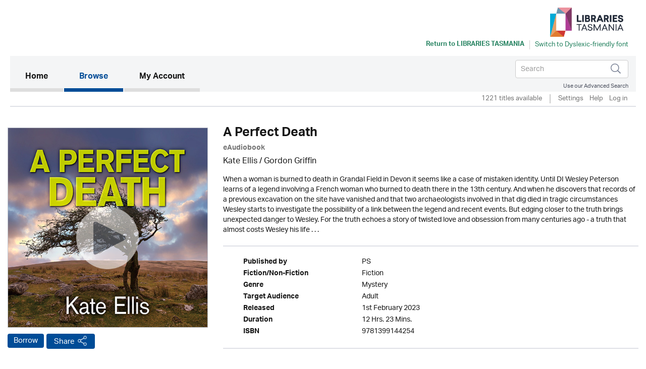

--- FILE ---
content_type: text/html; charset=UTF-8
request_url: https://tasmania.ulverscroftulibrary.com/book/view/9781399144254
body_size: 87019
content:




<!DOCTYPE html>
<html lang="en" xml:lang="en" xmlns="http://www.w3.org/1999/xhtml">
	<head>
		 <link rel="icon" href="https://marketing.ulverscroftulibrary.com/favicon.ico" type="image/ico" sizes="16x16">
		<title>uLIBRARY - Libraries Tasmania</title>
        <noscript><div class="alert alert-danger">
                JavaScript is either disabled or not supported by your browser !</div>
        </noscript>
        <script>var base_url = "https://tasmania.ulverscroftulibrary.com/"</script>
        <script type="text/javascript" src="https://tasmania.ulverscroftulibrary.com/assets/js/jquery-3.1.1.min.js">                  </script>
		<script type="text/javascript" src="https://tasmania.ulverscroftulibrary.com/assets/js/cycle2/jquery.cycle2.min.js">          </script>
		<script type="text/javascript" src="https://tasmania.ulverscroftulibrary.com/assets/js/cycle2/jquery.cycle2.carousel.min.js"> </script>
		<script type="text/javascript" src="https://tasmania.ulverscroftulibrary.com/assets/js/cycle2/jquery.cycle2.ie-fade.min.js">  </script>
		<!--<script type="text/javascript" src="https://tasmania.ulverscroftulibrary.com/assets/js/epub-viewer/epub.min.js">              </script>-->
		<!--<script type="text/javascript" src="https://tasmania.ulverscroftulibrary.com/assets/js/epub-viewer/libs/zip.min.js">          </script>-->
		<script type="text/javascript" src="https://tasmania.ulverscroftulibrary.com/assets/js/facebox.js">							</script>
        <script type="text/javascript" src="https://tasmania.ulverscroftulibrary.com/assets/js/ulv.js"></script>
        <script src="https://netdna.bootstrapcdn.com/bootstrap/3.1.1/js/bootstrap.min.js"></script>
        <script type="text/javascript" src="https://tasmania.ulverscroftulibrary.com/assets/bootstrap/js/bootstrap.js"></script>
		<script type="text/javascript" src="//platform-api.sharethis.com/js/sharethis.js#property=58c28c3aa2063c00124f1991&product=inline-share-buttons"></script>
        <script src="https://gitcdn.github.io/bootstrap-toggle/2.2.2/js/bootstrap-toggle.min.js"></script>

		<link rel="stylesheet" href="https://tasmania.ulverscroftulibrary.com/assets/bootstrap/css/bootstrap.min.css" />
        <link href="https://gitcdn.github.io/bootstrap-toggle/2.2.2/css/bootstrap-toggle.min.css" rel="stylesheet">

					<link rel="stylesheet" href="https://tasmania.ulverscroftulibrary.com/assets/css/styles.css" />
		
		<link rel="stylesheet" href="https://tasmania.ulverscroftulibrary.com/assets/css/override.css" />
		<link rel="stylesheet" href="https://tasmania.ulverscroftulibrary.com/assets/css/facebox.css"/>
		<link rel="stylesheet" media="screen" href="https://fontlibrary.org/face/opendyslexic" type="text/css"/>
    <link rel="stylesheet" href="https://tasmania.ulverscroftulibrary.com/assets/css/book-clubs.css" />
		<meta name="viewport" content="width=device-width, initial-scale=1">

		<script src="https://use.typekit.net/ojt3bff.js"></script>
		<script>try{Typekit.load({ async: true });}catch(e){}</script>
	</head>
	<body>
    <script src="https://cc.cdn.civiccomputing.com/8/cookieControl-8.x.min.js" type="text/javascript"></script>
    <script>
    var config = {
      apiKey: '2ad112d10dae5d928e3f5d2aaeaa35a72a88facf',
        product: 'PRO',
        initialState: "notify",
        optionalCookies: [ {
          name: 'analytics',
            label: 'Analytics',
            description: '',
            cookies: [],
            onAccept : function(){},
            onRevoke: function(){}
                           },{
                             name: 'marketing',
                             label: 'Marketing',
                             description: '',
                             cookies: [],
                             onAccept : function(){},
                             onRevoke: function(){}
                           },{
                             name: 'preferences',
                             label: 'Preferences',
                             description: '',
                             cookies: [],
                             onAccept : function(){},
                             onRevoke: function(){}
                           }
          ],

        position: 'RIGHT',
        theme: 'DARK',
        branding: {
          fontColor: "#FFF",
          fontSizeTitle: "1.2em",
          fontSizeIntro: "1em",
          fontSizeHeaders: "1em",
          fontSize: "0.8em",
          backgroundColor: "#313147",
          toggleText: "#fff",
          toggleColor: "#2f2f5f",
          toggleBackground: "#111125",
          buttonIcon: null,
          buttonIconWidth: "64px",
          buttonIconHeight: "64px",
          removeIcon: false,
          removeAbout: false
      },
        excludedCountries: ["all"]
};
CookieControl.load( config );
</script>


    <div class="content">
            <div class="container header-container">
                <div class="row">
                    <div class="header Libraries Tasmania" style="background:#ffffff">
						<div class="pull-left">

						</div>

						<div class="pull-right">
						<a style="color:#258260" href="https://www.libraries.tas.gov.au" target="_blank"><img src="https://ulverscroft.com/images/DL-LOGOS/TALH01.jpg" alt="Ulverscroft Logo"></a>
						<div class="clearfix"></div>
												<div class="col-sm-12" style="padding-left: 0">
							<div id="library-name" style="color:#258260"><a style="color:#258260" href="https://www.libraries.tas.gov.au" target="_blank" aria-hidden="true">Return to <span>Libraries Tasmania</span></a></div>
							<div style="float:left">
							<form method="post" id="dyslexic-form" action="https://tasmania.ulverscroftulibrary.com/page/checkDyslexic">

															<input type="hidden" name="dyslexic-flag" id="dyslexic-flag" value="on"/>
								<input type="submit" id="dyslexic-btn" value="Switch to Dyslexic-friendly font" style="color:#258260"/>

							
							</form>
							</div>
						</div>
												</div>
                    </div>
                </div>
            </div><!--brand-container-->

            <div class="container navbar-container">
              <nav class="navbar navbar-default" role="navigation" aria-label="Main navigation">
                <!-- Brand and toggle get grouped for better mobile display -->
                <div class="navbar-header">
                  <button type="button" class="navbar-toggle collapsed" data-toggle="collapse" data-target="#bs-example-navbar-collapse-1" aria-expanded="false">
                    <span class="sr-only">Toggle navigation</span>
                    <span class="icon-bar"></span>
                    <span class="icon-bar"></span>
                    <span class="icon-bar"></span>
                  </button>

				  <div class="nav navbar-nav navbar-right" id="search-box-for-mobile">

<form class="navbar-form navbar-left" action="https://tasmania.ulverscroftulibrary.com/book/quicksearch" method="get">
<div class="form-group">
<div class="styled-keywords">
<input type="hidden" name="search_attrs" value="search">
</div>
<input type="text" class="form-control" name="search_val" placeholder="Search" aria-label="Search">
<input type="hidden" name="sortBy" value="da"/>
</div>
<input type="image" name="submit" class="navbar-search-button" src="https://tasmania.ulverscroftulibrary.com/assets/images/search-icon.png" alt="Submit" />
</form>

					<div class="advanced-search"><a href="https://tasmania.ulverscroftulibrary.com/book/search">Use our Advanced Search</a></div>
				</div>

                </div>

                <!-- Collect the nav links, forms, and other content for toggling -->
                <div style="background: #f4f5f6" class="collapse navbar-collapse" id="bs-example-navbar-collapse-1">

					<ul class="main-nav nav navbar-nav">

					  <li class="active"><a href="https://tasmania.ulverscroftulibrary.com/">Home <span class="sr-only">(current)</span></a></li>

					  <li id="toggle-megamenu" class="dropdown mega-dropdown">
						  <a href="https://tasmania.ulverscroftulibrary.com/book/genre" class="dropdown-toggle" data-toggle="dropdown">Browse<span class="pull-right"></span></span></a>
						  <ul class="dropdown-menu mega-dropdown-menu" id="browse-megamenu"></ul>
					  </li>

					  <li><a href="https://tasmania.ulverscroftulibrary.com/account/view">My Account</a></li>
					</ul>


					<ul class="nav navbar-nav navbar-right" id="search-box-for-desktop">

<form class="navbar-form navbar-left" action="https://tasmania.ulverscroftulibrary.com/book/quicksearch" method="get">
<div class="form-group">
<input type="hidden" name="search_attrs" value="search">
<input type="text" class="form-control" name="search_val" aria-label="Search" placeholder="Search">
<input type="hidden" name="sortBy" value="da"/>
</div>
<input type="image" name="submit" class="navbar-search-button" src="https://tasmania.ulverscroftulibrary.com/assets/images/search-icon.png" alt="Submit" />
</form>

					<div style="clear:both" class="advanced-search"><a style="color:#4a4f5d" href="https://tasmania.ulverscroftulibrary.com/book/search">Use our Advanced Search</a></div>
					</ul>

                </div>
              </nav>
            </div>


            <div class="container brand-container">
				<ul class="nav nav-pills pull-right " role="tablist">
					<li class="sub-nav-1">
                        1221 titles available                    <li class="sub-nav-1 loans-end">
                        <a href="https://tasmania.ulverscroftulibrary.com/account/settings">Settings</a>
                    </li>
                    <li class="sub-nav-1">
                        <a href="https://tasmania.ulverscroftulibrary.com/help">Help</a>
                    </li>

                                        <li class="sub-nav-1">
                        <a href="https://tasmania.ulverscroftulibrary.com/account/login"> Log in</a>
                    </li>
					<li class="sub-nav-1">
											</li>
                    

                    
                </ul>
                <div class="clearfix"></div>
                <hr class="style1">
            </div>



         </div><!-- /.navbar-container-->

		
		


		<div class="container main-container">
			<div class="row">
				<div class="col-sm-12">
					<div class="breadcrumb-wrapper"><div id="breadcrumb">You are here: <a href="https://tasmania.ulverscroftulibrary.com/">Home</a>  >  <a href="https://tasmania.ulverscroftulibrary.com/book/genre">Browse</a>  >  <span>A Perfect Death</span></div>
</div>
					<!--<h1></h1>-->
				</div>
		</div>
<div role="content" class="row product-page">

<div role="img" class="col-md-4">
<img role="img" class="image-base" src="https://ulverscroft.com/images/audio_500/9781399144254.jpg" alt="uLibraryDigital Audio Thumbnail" />
	<audio id="audio-0" src="https://samples.inaudio.com/1173742/1173742_sample.mp3" preload="none"></audio> 
	<div   id="play-0" class="image-overlay"></div>


<div class="product-buttons"><a href="https://tasmania.ulverscroftulibrary.com/account/login" class="btn btn-default btn-ulv audiobook">Borrow</a>
<!------------------------>

<!---------------------------->
<!-- AddToAny BEGIN -->
<a class="btn btn-default btn-ulv share a2a_dd" role="button" aria-pressed="false"  href="https://www.addtoany.com/share">Share</a>
<script async src="https://static.addtoany.com/menu/page.js"></script>
<!-- AddToAny END -->
</div>
</div>

<div class="col-md-8">
<h1>A Perfect Death</h1>
<b><span class="format">eAudiobook</span></b>
<div class="contributors"><a href='https://tasmania.ulverscroftulibrary.com/book/author/AUKATEELLIS'>Kate Ellis</a> / <a href='https://tasmania.ulverscroftulibrary.com/book/narrator/NAGORDONGRIFFIN'>Gordon Griffin</a></div>
<div class="synopsis">When a woman is burned to death in Grandal Field in Devon it seems like a case of mistaken identity. Until DI Wesley Peterson learns of a legend involving a French woman who burned to death there in the 13th century. And when he discovers that records of a previous excavation on the site have vanished and that two archaeologists involved in that dig died in tragic circumstances Wesley starts to investigate the possibility of a link between the legend and recent events. But edging closer to the truth brings unexpected danger to Wesley. For the truth echoes a story of twisted love and obsession from many centuries ago - a truth that almost costs Wesley his life . . .</div>
<br /><hr class="style1">
<ul role="list" class="product-attributes">

		<li role="listitem"><span class="view-attrs-name">Published by       </span><span class="view-attrs-val">PS     </span></li>
    	
		<li role="listitem"><span class="view-attrs-name">Fiction/Non-Fiction</span><span class="view-attrs-val">Fiction 	  </span></li>
		
		<li role="listitem"><span class="view-attrs-name">Genre              </span><span class="view-attrs-val">Mystery            </span></li>
		
		<li role="listitem"><span class="view-attrs-name">Target Audience    </span><span class="view-attrs-val">Adult         </span></li>
		
		<li role="listitem"><span class="view-attrs-name">Released           </span><span class="view-attrs-val">1st February 2023</span></li>
						<li role="listitem"><span class="view-attrs-name">Duration           </span><span class="view-attrs-val">12 Hrs. 23 Mins.  </span></li>
				
		<li role="listitem"><span class="view-attrs-name">ISBN               </span><span class="view-attrs-val">9781399144254           </span></li>
		
</ul>
<hr class="style1">
</div>
</div>

<div role="presentation" aria-label="More in this genre" class="row product-page">
<div class="col-md-12"><span class="sm-grey-header">More in this genre</span></div>
<div class="col-md-12">	
		
	<div class="row">
		<h2 class="pull-left">Mystery</h2>
		<div class="slider-nav">
					<a href="#" class="prev-tab" id="prev0"> &lsaquo;</a>
			<a href="#" class="next-tab" id="next0"> &rsaquo;</a>
			<a href="https://tasmania.ulverscroftulibrary.com/book/browse?genre=M&sortBy=da">
				<span class="book-count">365 &gt;</span>
			</a>
				</div>
    </div>
	
	<div class="row">
		<div class="slideshow" style="width:auto;"
		data-cycle-fx="carousel"
		data-cycle-timeout="0"
		data-cycle-carousel-visible=1
		data-cycle-carousel-fluid=true
		data-cycle-slides="> div"
		data-cycle-next=#next0		data-cycle-prev=#prev0		>

				 
				    
										     
						<div>
									<div class="col-grid5 col-md-2">
						<div class="ulv-genre-slider-img">
						
							<!--<a href="https://tasmania.ulverscroftulibrary.com/book/view/9781399146227">
																								<img src="https://ulverscroft.com/images/audio_290/9781399146227.jpg" alt="The Last Party thumbnail" />
															</a>-->
							
																								<img src="https://ulverscroft.com/images/audio_290/9781399146227.jpg" alt="The Last Party thumbnail" />
															
															<audio id="audio-0" src="https://samples.inaudio.com/1122644/1122644_sample.mp3" preload="none"></audio> 
								<div   id="play-0" class="image-overlay"></div>
																						
						</div>
						<div class="ulv-genre-slider-attrs">
							<a href="https://tasmania.ulverscroftulibrary.com/book/view/9781399146227" class="book-title">The Last Party</a>							<span class="format">eAudiobook</span><br/>
							<a href="https://tasmania.ulverscroftulibrary.com/account/login" class="btn btn-default btn-ulv reserve audiobook">Reserve</a><br/>
							<span class="slider-contributors">Clare Mackintosh / Chloe Angharad Davies</span>
							<span class='pub-date'>Available 19th February 2026</span><br/>
						</div>
					</div>
									<div class="col-grid5 col-md-2">
						<div class="ulv-genre-slider-img">
						
							<!--<a href="https://tasmania.ulverscroftulibrary.com/book/view/9781399142731">
																								<img src="https://ulverscroft.com/images/audio_290/9781399142731.jpg" alt="Betrayal in the Cotswolds thumbnail" />
															</a>-->
							
																								<img src="https://ulverscroft.com/images/audio_290/9781399142731.jpg" alt="Betrayal in the Cotswolds thumbnail" />
															
															<audio id="audio-1" src="https://samples.inaudio.com/1122666/1122666_sample.mp3" preload="none"></audio> 
								<div   id="play-1" class="image-overlay"></div>
																						
						</div>
						<div class="ulv-genre-slider-attrs">
							<a href="https://tasmania.ulverscroftulibrary.com/book/view/9781399142731" class="book-title">Betrayal in the Cotswolds</a>							<span class="format">eAudiobook</span><br/>
							<a href="https://tasmania.ulverscroftulibrary.com/account/login" class="btn btn-default btn-ulv reserve audiobook">Reserve</a><br/>
							<span class="slider-contributors"><a href='https://tasmania.ulverscroftulibrary.com/book/author/AUREBECCATOPE'>Rebecca Tope</a> / <a href='https://tasmania.ulverscroftulibrary.com/book/narrator/NACAROLINELENNON'>Caroline Lennon</a></span>
							<span class='pub-date'>Available 19th February 2026</span><br/>
						</div>
					</div>
									<div class="col-grid5 col-md-2">
						<div class="ulv-genre-slider-img">
						
							<!--<a href="https://tasmania.ulverscroftulibrary.com/book/view/9781250895714">
																								<img src="https://images.findawayworld.com/v1/image/cover/CD1148348?aspect=1:1&height=290" alt="Birder She Wrote thumbnail" />
															</a>-->
							
																								<img src="https://images.findawayworld.com/v1/image/cover/CD1148348?aspect=1:1&height=290" alt="Birder She Wrote thumbnail" />
															
															<audio id="audio-2" src="https://samples.inaudio.com/1148348/1148348_sample.mp3" preload="none"></audio> 
								<div   id="play-2" class="image-overlay"></div>
																						
						</div>
						<div class="ulv-genre-slider-attrs">
							<a href="https://tasmania.ulverscroftulibrary.com/book/view/9781250895714" class="book-title">Birder She Wrote</a>							<span class="format">eAudiobook</span><br/>
							<a href="https://tasmania.ulverscroftulibrary.com/account/login" class="btn btn-default btn-ulv audiobook">Borrow</a><br/>
							<span class="slider-contributors">Donna Andrews / Bernadette Dunne</span>
							<br/>
						</div>
					</div>
									<div class="col-grid5 col-md-2">
						<div class="ulv-genre-slider-img">
						
							<!--<a href="https://tasmania.ulverscroftulibrary.com/book/view/9781399124560">
																								<img src="https://images.findawayworld.com/v1/image/cover/CD1148737?aspect=1:1&height=290" alt="Desperation in Death thumbnail" />
															</a>-->
							
																								<img src="https://images.findawayworld.com/v1/image/cover/CD1148737?aspect=1:1&height=290" alt="Desperation in Death thumbnail" />
															
															<audio id="audio-3" src="https://samples.inaudio.com/1148737/1148737_sample.mp3" preload="none"></audio> 
								<div   id="play-3" class="image-overlay"></div>
																						
						</div>
						<div class="ulv-genre-slider-attrs">
							<a href="https://tasmania.ulverscroftulibrary.com/book/view/9781399124560" class="book-title">Desperation in Death</a>							<span class="format">eAudiobook</span><br/>
							<a href="https://tasmania.ulverscroftulibrary.com/account/login" class="btn btn-default btn-ulv audiobook">Borrow</a><br/>
							<span class="slider-contributors">J.D. Robb / Susan Ericksen</span>
							<br/>
						</div>
					</div>
									<div class="col-grid5 col-md-2">
						<div class="ulv-genre-slider-img">
						
							<!--<a href="https://tasmania.ulverscroftulibrary.com/book/view/9781399113014">
																								<img src="https://ulverscroft.com/images/audio_290/9781399113014.jpg" alt="The Brutal Tide thumbnail" />
															</a>-->
							
																								<img src="https://ulverscroft.com/images/audio_290/9781399113014.jpg" alt="The Brutal Tide thumbnail" />
															
															<audio id="audio-4" src="https://samples.inaudio.com/1148757/1148757_sample.mp3" preload="none"></audio> 
								<div   id="play-4" class="image-overlay"></div>
																						
						</div>
						<div class="ulv-genre-slider-attrs">
							<a href="https://tasmania.ulverscroftulibrary.com/book/view/9781399113014" class="book-title">The Brutal Tide</a>							<span class="format">eAudiobook</span><br/>
							<a href="https://tasmania.ulverscroftulibrary.com/account/login" class="btn btn-default btn-ulv audiobook">Borrow</a><br/>
							<span class="slider-contributors">Kate Rhodes / Stephen Perring</span>
							<br/>
						</div>
					</div>
				               
							</div>
										     
						<div>
									<div class="col-grid5 col-md-2">
						<div class="ulv-genre-slider-img">
						
							<!--<a href="https://tasmania.ulverscroftulibrary.com/book/view/9781399124485">
																								<img src="https://ulverscroft.com/images/audio_290/9781399124485.jpg" alt="Blood on the Siberian Snow thumbnail" />
															</a>-->
							
																								<img src="https://ulverscroft.com/images/audio_290/9781399124485.jpg" alt="Blood on the Siberian Snow thumbnail" />
															
															<audio id="audio-5" src="https://samples.inaudio.com/1148838/1148838_sample.mp3" preload="none"></audio> 
								<div   id="play-5" class="image-overlay"></div>
																						
						</div>
						<div class="ulv-genre-slider-attrs">
							<a href="https://tasmania.ulverscroftulibrary.com/book/view/9781399124485" class="book-title">Blood on the Siberian Snow</a>							<span class="format">eAudiobook</span><br/>
							<a href="https://tasmania.ulverscroftulibrary.com/account/login" class="btn btn-default btn-ulv audiobook">Borrow</a><br/>
							<span class="slider-contributors">C.J. Farrington / Catherine Harvey</span>
							<br/>
						</div>
					</div>
									<div class="col-grid5 col-md-2">
						<div class="ulv-genre-slider-img">
						
							<!--<a href="https://tasmania.ulverscroftulibrary.com/book/view/9781399143561">
																								<img src="https://images.findawayworld.com/v1/image/cover/CD1148859?aspect=1:1&height=290" alt="Murders at the Montgomery Hall Hotel thumbnail" />
															</a>-->
							
																								<img src="https://images.findawayworld.com/v1/image/cover/CD1148859?aspect=1:1&height=290" alt="Murders at the Montgomery Hall Hotel thumbnail" />
															
															<audio id="audio-6" src="https://samples.inaudio.com/1148859/1148859_sample.mp3" preload="none"></audio> 
								<div   id="play-6" class="image-overlay"></div>
																						
						</div>
						<div class="ulv-genre-slider-attrs">
							<a href="https://tasmania.ulverscroftulibrary.com/book/view/9781399143561" class="book-title">Murders at the Montgomery Hall Hotel</a>							<span class="format">eAudiobook</span><br/>
							<a href="https://tasmania.ulverscroftulibrary.com/account/login" class="btn btn-default btn-ulv audiobook">Borrow</a><br/>
							<span class="slider-contributors">Gina Kirkham / <a href='https://tasmania.ulverscroftulibrary.com/book/narrator/NAJULIAFRANKLIN'>Julia Franklin</a></span>
							<br/>
						</div>
					</div>
									<div class="col-grid5 col-md-2">
						<div class="ulv-genre-slider-img">
						
							<!--<a href="https://tasmania.ulverscroftulibrary.com/book/view/9781399148931">
																								<img src="https://ulverscroft.com/images/audio_290/9781399148931.jpg" alt="Waste of a Life thumbnail" />
															</a>-->
							
																								<img src="https://ulverscroft.com/images/audio_290/9781399148931.jpg" alt="Waste of a Life thumbnail" />
															
															<audio id="audio-7" src="https://samples.inaudio.com/1157479/1157479_sample.mp3" preload="none"></audio> 
								<div   id="play-7" class="image-overlay"></div>
																						
						</div>
						<div class="ulv-genre-slider-attrs">
							<a href="https://tasmania.ulverscroftulibrary.com/book/view/9781399148931" class="book-title">Waste of a Life</a>							<span class="format">eAudiobook</span><br/>
							<a href="https://tasmania.ulverscroftulibrary.com/account/login" class="btn btn-default btn-ulv audiobook">Borrow</a><br/>
							<span class="slider-contributors"><a href='https://tasmania.ulverscroftulibrary.com/book/author/AUSIMONBRETT'>Simon Brett</a> / <a href='https://tasmania.ulverscroftulibrary.com/book/narrator/NASIMONBRETT'>Simon Brett</a></span>
							<br/>
						</div>
					</div>
									<div class="col-grid5 col-md-2">
						<div class="ulv-genre-slider-img">
						
							<!--<a href="https://tasmania.ulverscroftulibrary.com/book/view/9781399149297">
																								<img src="https://ulverscroft.com/images/audio_290/9781399149297.jpg" alt="A World of Curiosities thumbnail" />
															</a>-->
							
																								<img src="https://ulverscroft.com/images/audio_290/9781399149297.jpg" alt="A World of Curiosities thumbnail" />
															
															<audio id="audio-8" src="https://samples.inaudio.com/1157484/1157484_sample.mp3" preload="none"></audio> 
								<div   id="play-8" class="image-overlay"></div>
																						
						</div>
						<div class="ulv-genre-slider-attrs">
							<a href="https://tasmania.ulverscroftulibrary.com/book/view/9781399149297" class="book-title">A World of Curiosities</a>							<span class="format">eAudiobook</span><br/>
							<a href="https://tasmania.ulverscroftulibrary.com/account/login" class="btn btn-default btn-ulv audiobook">Borrow</a><br/>
							<span class="slider-contributors">Louise Penny / Adam Sims</span>
							<br/>
						</div>
					</div>
									<div class="col-grid5 col-md-2">
						<div class="ulv-genre-slider-img">
						
							<!--<a href="https://tasmania.ulverscroftulibrary.com/book/view/9780007256198">
																								<img src="https://ulverscroft.com/images/audio_290/9780007256198.jpg" alt="Death by Drowning: And other stories thumbnail" />
															</a>-->
							
																								<img src="https://ulverscroft.com/images/audio_290/9780007256198.jpg" alt="Death by Drowning: And other stories thumbnail" />
															
															<audio id="audio-9" src="https://samples.inaudio.com/116497/116497_sample.mp3" preload="none"></audio> 
								<div   id="play-9" class="image-overlay"></div>
																						
						</div>
						<div class="ulv-genre-slider-attrs">
							<a href="https://tasmania.ulverscroftulibrary.com/book/view/9780007256198" class="book-title">Death by Drowning: And other stories</a>							<span class="format">eAudiobook</span><br/>
							<a href="https://tasmania.ulverscroftulibrary.com/account/login" class="btn btn-default btn-ulv audiobook">Borrow</a><br/>
							<span class="slider-contributors"><a href='https://tasmania.ulverscroftulibrary.com/book/author/AUAGATHACHRISTIE'>Agatha Christie</a> / Joan Hickson</span>
							<br/>
						</div>
					</div>
				               
							</div>
										     
						<div>
									<div class="col-grid5 col-md-2">
						<div class="ulv-genre-slider-img">
						
							<!--<a href="https://tasmania.ulverscroftulibrary.com/book/view/9780007250196">
																								<img src="https://ulverscroft.com/images/audio_290/9780007250196.jpg" alt="How Does Your Garden Grow? thumbnail" />
															</a>-->
							
																								<img src="https://ulverscroft.com/images/audio_290/9780007250196.jpg" alt="How Does Your Garden Grow? thumbnail" />
															
															<audio id="audio-10" src="https://samples.inaudio.com/116853/116853_sample.mp3" preload="none"></audio> 
								<div   id="play-10" class="image-overlay"></div>
																						
						</div>
						<div class="ulv-genre-slider-attrs">
							<a href="https://tasmania.ulverscroftulibrary.com/book/view/9780007250196" class="book-title">How Does Your Garden Grow?</a>							<span class="format">eAudiobook</span><br/>
							<a href="https://tasmania.ulverscroftulibrary.com/account/login" class="btn btn-default btn-ulv audiobook">Borrow</a><br/>
							<span class="slider-contributors"><a href='https://tasmania.ulverscroftulibrary.com/book/author/AUAGATHACHRISTIE'>Agatha Christie</a> / David Suchet</span>
							<br/>
						</div>
					</div>
									<div class="col-grid5 col-md-2">
						<div class="ulv-genre-slider-img">
						
							<!--<a href="https://tasmania.ulverscroftulibrary.com/book/view/9781399147675">
																								<img src="https://ulverscroft.com/images/audio_290/9781399147675.jpg" alt="Something to Hide thumbnail" />
															</a>-->
							
																								<img src="https://ulverscroft.com/images/audio_290/9781399147675.jpg" alt="Something to Hide thumbnail" />
															
															<audio id="audio-11" src="https://samples.inaudio.com/1173733/1173733_sample.mp3" preload="none"></audio> 
								<div   id="play-11" class="image-overlay"></div>
																						
						</div>
						<div class="ulv-genre-slider-attrs">
							<a href="https://tasmania.ulverscroftulibrary.com/book/view/9781399147675" class="book-title">Something to Hide</a>							<span class="format">eAudiobook</span><br/>
							<a href="https://tasmania.ulverscroftulibrary.com/account/login" class="btn btn-default btn-ulv audiobook">Borrow</a><br/>
							<span class="slider-contributors">Elizabeth George / Ben Onwukwe</span>
							<br/>
						</div>
					</div>
									<div class="col-grid5 col-md-2">
						<div class="ulv-genre-slider-img">
						
							<!--<a href="https://tasmania.ulverscroftulibrary.com/book/view/9781399144155">
																								<img src="https://ulverscroft.com/images/audio_290/9781399144155.jpg" alt="The Shining Skull thumbnail" />
															</a>-->
							
																								<img src="https://ulverscroft.com/images/audio_290/9781399144155.jpg" alt="The Shining Skull thumbnail" />
															
															<audio id="audio-12" src="https://samples.inaudio.com/1173740/1173740_sample.mp3" preload="none"></audio> 
								<div   id="play-12" class="image-overlay"></div>
																						
						</div>
						<div class="ulv-genre-slider-attrs">
							<a href="https://tasmania.ulverscroftulibrary.com/book/view/9781399144155" class="book-title">The Shining Skull</a>							<span class="format">eAudiobook</span><br/>
							<a href="https://tasmania.ulverscroftulibrary.com/account/login" class="btn btn-default btn-ulv audiobook">Borrow</a><br/>
							<span class="slider-contributors"><a href='https://tasmania.ulverscroftulibrary.com/book/author/AUKATEELLIS'>Kate Ellis</a> / <a href='https://tasmania.ulverscroftulibrary.com/book/narrator/NAGORDONGRIFFIN'>Gordon Griffin</a></span>
							<br/>
						</div>
					</div>
									<div class="col-grid5 col-md-2">
						<div class="ulv-genre-slider-img">
						
							<!--<a href="https://tasmania.ulverscroftulibrary.com/book/view/9781399144209">
																								<img src="https://ulverscroft.com/images/audio_290/9781399144209.jpg" alt="The Blood Pit thumbnail" />
															</a>-->
							
																								<img src="https://ulverscroft.com/images/audio_290/9781399144209.jpg" alt="The Blood Pit thumbnail" />
															
															<audio id="audio-13" src="https://samples.inaudio.com/1173741/1173741_sample.mp3" preload="none"></audio> 
								<div   id="play-13" class="image-overlay"></div>
																						
						</div>
						<div class="ulv-genre-slider-attrs">
							<a href="https://tasmania.ulverscroftulibrary.com/book/view/9781399144209" class="book-title">The Blood Pit</a>							<span class="format">eAudiobook</span><br/>
							<a href="https://tasmania.ulverscroftulibrary.com/account/login" class="btn btn-default btn-ulv reserve audiobook">Reserve</a><br/>
							<span class="slider-contributors"><a href='https://tasmania.ulverscroftulibrary.com/book/author/AUKATEELLIS'>Kate Ellis</a> / <a href='https://tasmania.ulverscroftulibrary.com/book/narrator/NAGORDONGRIFFIN'>Gordon Griffin</a></span>
							<span class='pub-date'>Available 16th February 2026</span><br/>
						</div>
					</div>
									<div class="col-grid5 col-md-2">
						<div class="ulv-genre-slider-img">
						
							<!--<a href="https://tasmania.ulverscroftulibrary.com/book/view/9781399144254">
																								<img src="https://ulverscroft.com/images/audio_290/9781399144254.jpg" alt="A Perfect Death thumbnail" />
															</a>-->
							
																								<img src="https://ulverscroft.com/images/audio_290/9781399144254.jpg" alt="A Perfect Death thumbnail" />
															
															<audio id="audio-14" src="https://samples.inaudio.com/1173742/1173742_sample.mp3" preload="none"></audio> 
								<div   id="play-14" class="image-overlay"></div>
																						
						</div>
						<div class="ulv-genre-slider-attrs">
							<a href="https://tasmania.ulverscroftulibrary.com/book/view/9781399144254" class="book-title">A Perfect Death</a>							<span class="format">eAudiobook</span><br/>
							<a href="https://tasmania.ulverscroftulibrary.com/account/login" class="btn btn-default btn-ulv audiobook">Borrow</a><br/>
							<span class="slider-contributors"><a href='https://tasmania.ulverscroftulibrary.com/book/author/AUKATEELLIS'>Kate Ellis</a> / <a href='https://tasmania.ulverscroftulibrary.com/book/narrator/NAGORDONGRIFFIN'>Gordon Griffin</a></span>
							<br/>
						</div>
					</div>
				               
							</div>
				
		</div>
	</div>

<div class="cycle-pager" id="pager"></div>
<script>
$.fn.cycle.defaults.autoSelector = '.slideshow';
</script>
	
 </div>
</div>

<div role="presentation" aria-label="More by this author" class="row product-page">
<div class="col-md-12"><span class="sm-grey-header">More by this author </span></div>
<div class="col-md-12"><div class="row">
	<h3 class="pull-left">Kate Ellis</h3>
	<div class="slider-nav">
			<a href="#" class="prev-tab" id="prev-allbook">&lsaquo;</a>
		<a href="#" class="next-tab" id="next-allbook"> &rsaquo;</a>
		<span class="book-count">33 &gt;</span>
		</div>
</div>

<div class="row">
	<div class="slideshow" style="width:auto;"
	data-cycle-fx="carousel"
	data-cycle-timeout="0"
	data-cycle-carousel-visible=1
	data-cycle-carousel-fluid=true
	data-cycle-slides="> div"
	data-cycle-next=#next-allbook	data-cycle-prev=#prev-allbook	>
	
		 
		
					<div role="presentation">
							<div class="col-grid5 col-md-2">
					<div role="img" aria-label="The Shining Skull" class="ulv-genre-slider-img">
					
						<!--<a href="https://tasmania.ulverscroftulibrary.com/book/view/9781399144155">
																					<img src="https://ulverscroft.com/images/audio_290/9781399144155.jpg" src="The Shining Skull" alt="The Shining Skull thumbnail"/>
													</a>-->
																					<img src="https://ulverscroft.com/images/audio_290/9781399144155.jpg" src="The Shining Skull" alt="The Shining Skull thumbnail"/>
											
													<audio id="audio-0" src="https://samples.inaudio.com/1173740/1173740_sample.mp3" preload="none"></audio> 
							<div   id="play-0" class="image-overlay"></div>
																			
					</div>
					<div role="presentation" aria-label="The Shining Skull" class="ulv-genre-slider-attrs">
						<a href="https://tasmania.ulverscroftulibrary.com/book/view/9781399144155" class="book-title">The Shining Skull</a><br/>
						<span class="format">eAudiobook</span><br/>
						<a href="https://tasmania.ulverscroftulibrary.com/account/login" class="btn btn-default btn-ulv audiobook">Borrow</a><br/>
						<span class="slider-contributors"><a href='https://tasmania.ulverscroftulibrary.com/book/author/AUKATEELLIS'>Kate Ellis</a> / <a href='https://tasmania.ulverscroftulibrary.com/book/narrator/NAGORDONGRIFFIN'>Gordon Griffin</a></span>
						<br/>
					</div>
				</div>
							<div class="col-grid5 col-md-2">
					<div role="img" aria-label="The Blood Pit" class="ulv-genre-slider-img">
					
						<!--<a href="https://tasmania.ulverscroftulibrary.com/book/view/9781399144209">
																					<img src="https://ulverscroft.com/images/audio_290/9781399144209.jpg" src="The Blood Pit" alt="The Blood Pit thumbnail"/>
													</a>-->
																					<img src="https://ulverscroft.com/images/audio_290/9781399144209.jpg" src="The Blood Pit" alt="The Blood Pit thumbnail"/>
											
													<audio id="audio-1" src="https://samples.inaudio.com/1173741/1173741_sample.mp3" preload="none"></audio> 
							<div   id="play-1" class="image-overlay"></div>
																			
					</div>
					<div role="presentation" aria-label="The Blood Pit" class="ulv-genre-slider-attrs">
						<a href="https://tasmania.ulverscroftulibrary.com/book/view/9781399144209" class="book-title">The Blood Pit</a><br/>
						<span class="format">eAudiobook</span><br/>
						<a href="https://tasmania.ulverscroftulibrary.com/account/login" class="btn btn-default btn-ulv reserve audiobook">Reserve</a><br/>
						<span class="slider-contributors"><a href='https://tasmania.ulverscroftulibrary.com/book/author/AUKATEELLIS'>Kate Ellis</a> / <a href='https://tasmania.ulverscroftulibrary.com/book/narrator/NAGORDONGRIFFIN'>Gordon Griffin</a></span>
						<span class='pub-date'>Available 16th February 2026</span><br/>
					</div>
				</div>
							<div class="col-grid5 col-md-2">
					<div role="img" aria-label="A Perfect Death" class="ulv-genre-slider-img">
					
						<!--<a href="https://tasmania.ulverscroftulibrary.com/book/view/9781399144254">
																					<img src="https://ulverscroft.com/images/audio_290/9781399144254.jpg" src="A Perfect Death" alt="A Perfect Death thumbnail"/>
													</a>-->
																					<img src="https://ulverscroft.com/images/audio_290/9781399144254.jpg" src="A Perfect Death" alt="A Perfect Death thumbnail"/>
											
													<audio id="audio-2" src="https://samples.inaudio.com/1173742/1173742_sample.mp3" preload="none"></audio> 
							<div   id="play-2" class="image-overlay"></div>
																			
					</div>
					<div role="presentation" aria-label="A Perfect Death" class="ulv-genre-slider-attrs">
						<a href="https://tasmania.ulverscroftulibrary.com/book/view/9781399144254" class="book-title">A Perfect Death</a><br/>
						<span class="format">eAudiobook</span><br/>
						<a href="https://tasmania.ulverscroftulibrary.com/account/login" class="btn btn-default btn-ulv audiobook">Borrow</a><br/>
						<span class="slider-contributors"><a href='https://tasmania.ulverscroftulibrary.com/book/author/AUKATEELLIS'>Kate Ellis</a> / <a href='https://tasmania.ulverscroftulibrary.com/book/narrator/NAGORDONGRIFFIN'>Gordon Griffin</a></span>
						<br/>
					</div>
				</div>
							<div class="col-grid5 col-md-2">
					<div role="img" aria-label="The Flesh Tailor" class="ulv-genre-slider-img">
					
						<!--<a href="https://tasmania.ulverscroftulibrary.com/book/view/9781399144308">
																					<img src="https://ulverscroft.com/images/audio_290/9781399144308.jpg" src="The Flesh Tailor" alt="The Flesh Tailor thumbnail"/>
													</a>-->
																					<img src="https://ulverscroft.com/images/audio_290/9781399144308.jpg" src="The Flesh Tailor" alt="The Flesh Tailor thumbnail"/>
											
													<audio id="audio-3" src="https://samples.inaudio.com/1173744/1173744_sample.mp3" preload="none"></audio> 
							<div   id="play-3" class="image-overlay"></div>
																			
					</div>
					<div role="presentation" aria-label="The Flesh Tailor" class="ulv-genre-slider-attrs">
						<a href="https://tasmania.ulverscroftulibrary.com/book/view/9781399144308" class="book-title">The Flesh Tailor</a><br/>
						<span class="format">eAudiobook</span><br/>
						<a href="https://tasmania.ulverscroftulibrary.com/account/login" class="btn btn-default btn-ulv audiobook">Borrow</a><br/>
						<span class="slider-contributors"><a href='https://tasmania.ulverscroftulibrary.com/book/author/AUKATEELLIS'>Kate Ellis</a> / <a href='https://tasmania.ulverscroftulibrary.com/book/narrator/NAGORDONGRIFFIN'>Gordon Griffin</a></span>
						<br/>
					</div>
				</div>
							<div class="col-grid5 col-md-2">
					<div role="img" aria-label="The Jackal Man" class="ulv-genre-slider-img">
					
						<!--<a href="https://tasmania.ulverscroftulibrary.com/book/view/9781399144353">
																					<img src="https://ulverscroft.com/images/audio_290/9781399144353.jpg" src="The Jackal Man" alt="The Jackal Man thumbnail"/>
													</a>-->
																					<img src="https://ulverscroft.com/images/audio_290/9781399144353.jpg" src="The Jackal Man" alt="The Jackal Man thumbnail"/>
											
													<audio id="audio-4" src="https://samples.inaudio.com/1173745/1173745_sample.mp3" preload="none"></audio> 
							<div   id="play-4" class="image-overlay"></div>
																			
					</div>
					<div role="presentation" aria-label="The Jackal Man" class="ulv-genre-slider-attrs">
						<a href="https://tasmania.ulverscroftulibrary.com/book/view/9781399144353" class="book-title">The Jackal Man</a><br/>
						<span class="format">eAudiobook</span><br/>
						<a href="https://tasmania.ulverscroftulibrary.com/account/login" class="btn btn-default btn-ulv audiobook">Borrow</a><br/>
						<span class="slider-contributors"><a href='https://tasmania.ulverscroftulibrary.com/book/author/AUKATEELLIS'>Kate Ellis</a> / <a href='https://tasmania.ulverscroftulibrary.com/book/narrator/NAGORDONGRIFFIN'>Gordon Griffin</a></span>
						<br/>
					</div>
				</div>
			               
					</div>
					<div role="presentation">
							<div class="col-grid5 col-md-2">
					<div role="img" aria-label="The Cadaver Game" class="ulv-genre-slider-img">
					
						<!--<a href="https://tasmania.ulverscroftulibrary.com/book/view/9781399144407">
																					<img src="https://ulverscroft.com/images/audio_290/9781399144407.jpg" src="The Cadaver Game" alt="The Cadaver Game thumbnail"/>
													</a>-->
																					<img src="https://ulverscroft.com/images/audio_290/9781399144407.jpg" src="The Cadaver Game" alt="The Cadaver Game thumbnail"/>
											
													<audio id="audio-5" src="https://samples.inaudio.com/1173746/1173746_sample.mp3" preload="none"></audio> 
							<div   id="play-5" class="image-overlay"></div>
																			
					</div>
					<div role="presentation" aria-label="The Cadaver Game" class="ulv-genre-slider-attrs">
						<a href="https://tasmania.ulverscroftulibrary.com/book/view/9781399144407" class="book-title">The Cadaver Game</a><br/>
						<span class="format">eAudiobook</span><br/>
						<a href="https://tasmania.ulverscroftulibrary.com/account/login" class="btn btn-default btn-ulv audiobook">Borrow</a><br/>
						<span class="slider-contributors"><a href='https://tasmania.ulverscroftulibrary.com/book/author/AUKATEELLIS'>Kate Ellis</a> / <a href='https://tasmania.ulverscroftulibrary.com/book/narrator/NAGORDONGRIFFIN'>Gordon Griffin</a></span>
						<br/>
					</div>
				</div>
							<div class="col-grid5 col-md-2">
					<div role="img" aria-label="The Shadow Collector" class="ulv-genre-slider-img">
					
						<!--<a href="https://tasmania.ulverscroftulibrary.com/book/view/9781399144452">
																					<img src="https://ulverscroft.com/images/audio_290/9781399144452.jpg" src="The Shadow Collector" alt="The Shadow Collector thumbnail"/>
													</a>-->
																					<img src="https://ulverscroft.com/images/audio_290/9781399144452.jpg" src="The Shadow Collector" alt="The Shadow Collector thumbnail"/>
											
													<audio id="audio-6" src="https://samples.inaudio.com/1173750/1173750_sample.mp3" preload="none"></audio> 
							<div   id="play-6" class="image-overlay"></div>
																			
					</div>
					<div role="presentation" aria-label="The Shadow Collector" class="ulv-genre-slider-attrs">
						<a href="https://tasmania.ulverscroftulibrary.com/book/view/9781399144452" class="book-title">The Shadow Collector</a><br/>
						<span class="format">eAudiobook</span><br/>
						<a href="https://tasmania.ulverscroftulibrary.com/account/login" class="btn btn-default btn-ulv audiobook">Borrow</a><br/>
						<span class="slider-contributors"><a href='https://tasmania.ulverscroftulibrary.com/book/author/AUKATEELLIS'>Kate Ellis</a> / <a href='https://tasmania.ulverscroftulibrary.com/book/narrator/NAGORDONGRIFFIN'>Gordon Griffin</a></span>
						<br/>
					</div>
				</div>
							<div class="col-grid5 col-md-2">
					<div role="img" aria-label="The Killing Place" class="ulv-genre-slider-img">
					
						<!--<a href="https://tasmania.ulverscroftulibrary.com/book/view/9781399145558">
																					<img src="https://images.findawayworld.com/v1/image/cover/CD1232544?aspect=1:1&height=290" src="The Killing Place" alt="The Killing Place thumbnail"/>
													</a>-->
																					<img src="https://images.findawayworld.com/v1/image/cover/CD1232544?aspect=1:1&height=290" src="The Killing Place" alt="The Killing Place thumbnail"/>
											
													<audio id="audio-7" src="https://samples.inaudio.com/1232544/1232544_sample.mp3" preload="none"></audio> 
							<div   id="play-7" class="image-overlay"></div>
																			
					</div>
					<div role="presentation" aria-label="The Killing Place" class="ulv-genre-slider-attrs">
						<a href="https://tasmania.ulverscroftulibrary.com/book/view/9781399145558" class="book-title">The Killing Place</a><br/>
						<span class="format">eAudiobook</span><br/>
						<a href="https://tasmania.ulverscroftulibrary.com/account/login" class="btn btn-default btn-ulv audiobook">Borrow</a><br/>
						<span class="slider-contributors"><a href='https://tasmania.ulverscroftulibrary.com/book/author/AUKATEELLIS'>Kate Ellis</a> / <a href='https://tasmania.ulverscroftulibrary.com/book/narrator/NAGORDONGRIFFIN'>Gordon Griffin</a></span>
						<br/>
					</div>
				</div>
							<div class="col-grid5 col-md-2">
					<div role="img" aria-label="The Boy Who Lived With the Dead" class="ulv-genre-slider-img">
					
						<!--<a href="https://tasmania.ulverscroftulibrary.com/book/view/9781407971780">
																					<img src="https://ulverscroft.com/images/audio_290/9781407971780.jpg" src="The Boy Who Lived With the Dead" alt="The Boy Who Lived With the Dead thumbnail"/>
													</a>-->
																					<img src="https://ulverscroft.com/images/audio_290/9781407971780.jpg" src="The Boy Who Lived With the Dead" alt="The Boy Who Lived With the Dead thumbnail"/>
											
													<audio id="audio-8" src="https://samples.inaudio.com/269697/269697_sample.mp3" preload="none"></audio> 
							<div   id="play-8" class="image-overlay"></div>
																			
					</div>
					<div role="presentation" aria-label="The Boy Who Lived With the Dead" class="ulv-genre-slider-attrs">
						<a href="https://tasmania.ulverscroftulibrary.com/book/view/9781407971780" class="book-title">The Boy Who Lived With the Dead</a><br/>
						<span class="format">eAudiobook</span><br/>
						<a href="https://tasmania.ulverscroftulibrary.com/account/login" class="btn btn-default btn-ulv audiobook">Borrow</a><br/>
						<span class="slider-contributors"><a href='https://tasmania.ulverscroftulibrary.com/book/author/AUKATEELLIS'>Kate Ellis</a> / <a href='https://tasmania.ulverscroftulibrary.com/book/narrator/NAPETERNOBLE'>Peter Noble</a></span>
						<br/>
					</div>
				</div>
							<div class="col-grid5 col-md-2">
					<div role="img" aria-label="Dead Man's Lane" class="ulv-genre-slider-img">
					
						<!--<a href="https://tasmania.ulverscroftulibrary.com/book/view/9781407971704">
																					<img src="https://ulverscroft.com/images/audio_290/9781407971704.jpg" src="Dead Man's Lane" alt="Dead Man's Lane thumbnail"/>
													</a>-->
																					<img src="https://ulverscroft.com/images/audio_290/9781407971704.jpg" src="Dead Man's Lane" alt="Dead Man's Lane thumbnail"/>
											
													<audio id="audio-9" src="https://samples.inaudio.com/269702/269702_sample.mp3" preload="none"></audio> 
							<div   id="play-9" class="image-overlay"></div>
																			
					</div>
					<div role="presentation" aria-label="Dead Man's Lane" class="ulv-genre-slider-attrs">
						<a href="https://tasmania.ulverscroftulibrary.com/book/view/9781407971704" class="book-title">Dead Man's Lane</a><br/>
						<span class="format">eAudiobook</span><br/>
						<a href="https://tasmania.ulverscroftulibrary.com/account/login" class="btn btn-default btn-ulv audiobook">Borrow</a><br/>
						<span class="slider-contributors"><a href='https://tasmania.ulverscroftulibrary.com/book/author/AUKATEELLIS'>Kate Ellis</a> / <a href='https://tasmania.ulverscroftulibrary.com/book/narrator/NAGORDONGRIFFIN'>Gordon Griffin</a></span>
						<br/>
					</div>
				</div>
			               
					</div>
					<div role="presentation">
							<div class="col-grid5 col-md-2">
					<div role="img" aria-label="The Armada Boy" class="ulv-genre-slider-img">
					
						<!--<a href="https://tasmania.ulverscroftulibrary.com/book/view/9781407970622">
																					<img src="https://ulverscroft.com/images/audio_290/9781407970622.jpg" src="The Armada Boy" alt="The Armada Boy thumbnail"/>
													</a>-->
																					<img src="https://ulverscroft.com/images/audio_290/9781407970622.jpg" src="The Armada Boy" alt="The Armada Boy thumbnail"/>
											
													<audio id="audio-10" src="https://samples.inaudio.com/272124/272124_sample.mp3" preload="none"></audio> 
							<div   id="play-10" class="image-overlay"></div>
																			
					</div>
					<div role="presentation" aria-label="The Armada Boy" class="ulv-genre-slider-attrs">
						<a href="https://tasmania.ulverscroftulibrary.com/book/view/9781407970622" class="book-title">The Armada Boy</a><br/>
						<span class="format">eAudiobook</span><br/>
						<a href="https://tasmania.ulverscroftulibrary.com/account/login" class="btn btn-default btn-ulv audiobook">Borrow</a><br/>
						<span class="slider-contributors"><a href='https://tasmania.ulverscroftulibrary.com/book/author/AUKATEELLIS'>Kate Ellis</a> / <a href='https://tasmania.ulverscroftulibrary.com/book/narrator/NAGORDONGRIFFIN'>Gordon Griffin</a></span>
						<br/>
					</div>
				</div>
							<div class="col-grid5 col-md-2">
					<div role="img" aria-label="The Bone Garden" class="ulv-genre-slider-img">
					
						<!--<a href="https://tasmania.ulverscroftulibrary.com/book/view/9781407970745">
																					<img src="https://ulverscroft.com/images/audio_290/9781407970745.jpg" src="The Bone Garden" alt="The Bone Garden thumbnail"/>
													</a>-->
																					<img src="https://ulverscroft.com/images/audio_290/9781407970745.jpg" src="The Bone Garden" alt="The Bone Garden thumbnail"/>
											
													<audio id="audio-11" src="https://samples.inaudio.com/272150/272150_sample.mp3" preload="none"></audio> 
							<div   id="play-11" class="image-overlay"></div>
																			
					</div>
					<div role="presentation" aria-label="The Bone Garden" class="ulv-genre-slider-attrs">
						<a href="https://tasmania.ulverscroftulibrary.com/book/view/9781407970745" class="book-title">The Bone Garden</a><br/>
						<span class="format">eAudiobook</span><br/>
						<a href="https://tasmania.ulverscroftulibrary.com/account/login" class="btn btn-default btn-ulv audiobook">Borrow</a><br/>
						<span class="slider-contributors"><a href='https://tasmania.ulverscroftulibrary.com/book/author/AUKATEELLIS'>Kate Ellis</a> / <a href='https://tasmania.ulverscroftulibrary.com/book/narrator/NAGORDONGRIFFIN'>Gordon Griffin</a></span>
						<br/>
					</div>
				</div>
							<div class="col-grid5 col-md-2">
					<div role="img" aria-label="A Cursed Inheritance" class="ulv-genre-slider-img">
					
						<!--<a href="https://tasmania.ulverscroftulibrary.com/book/view/9781407970905">
																					<img src="https://ulverscroft.com/images/audio_290/9781407970905.jpg" src="A Cursed Inheritance" alt="A Cursed Inheritance thumbnail"/>
													</a>-->
																					<img src="https://ulverscroft.com/images/audio_290/9781407970905.jpg" src="A Cursed Inheritance" alt="A Cursed Inheritance thumbnail"/>
											
													<audio id="audio-12" src="https://samples.inaudio.com/272200/272200_sample.mp3" preload="none"></audio> 
							<div   id="play-12" class="image-overlay"></div>
																			
					</div>
					<div role="presentation" aria-label="A Cursed Inheritance" class="ulv-genre-slider-attrs">
						<a href="https://tasmania.ulverscroftulibrary.com/book/view/9781407970905" class="book-title">A Cursed Inheritance</a><br/>
						<span class="format">eAudiobook</span><br/>
						<a href="https://tasmania.ulverscroftulibrary.com/account/login" class="btn btn-default btn-ulv audiobook">Borrow</a><br/>
						<span class="slider-contributors"><a href='https://tasmania.ulverscroftulibrary.com/book/author/AUKATEELLIS'>Kate Ellis</a> / <a href='https://tasmania.ulverscroftulibrary.com/book/narrator/NAGORDONGRIFFIN'>Gordon Griffin</a></span>
						<br/>
					</div>
				</div>
							<div class="col-grid5 col-md-2">
					<div role="img" aria-label="The Death Season" class="ulv-genre-slider-img">
					
						<!--<a href="https://tasmania.ulverscroftulibrary.com/book/view/9781407954677">
																					<img src="https://ulverscroft.com/images/audio_290/9781407954677.jpg" src="The Death Season" alt="The Death Season thumbnail"/>
													</a>-->
																					<img src="https://ulverscroft.com/images/audio_290/9781407954677.jpg" src="The Death Season" alt="The Death Season thumbnail"/>
											
													<audio id="audio-13" src="https://samples.inaudio.com/272226/272226_sample.mp3" preload="none"></audio> 
							<div   id="play-13" class="image-overlay"></div>
																			
					</div>
					<div role="presentation" aria-label="The Death Season" class="ulv-genre-slider-attrs">
						<a href="https://tasmania.ulverscroftulibrary.com/book/view/9781407954677" class="book-title">The Death Season</a><br/>
						<span class="format">eAudiobook</span><br/>
						<a href="https://tasmania.ulverscroftulibrary.com/account/login" class="btn btn-default btn-ulv audiobook">Borrow</a><br/>
						<span class="slider-contributors"><a href='https://tasmania.ulverscroftulibrary.com/book/author/AUKATEELLIS'>Kate Ellis</a> / <a href='https://tasmania.ulverscroftulibrary.com/book/narrator/NAGORDONGRIFFIN'>Gordon Griffin</a></span>
						<br/>
					</div>
				</div>
							<div class="col-grid5 col-md-2">
					<div role="img" aria-label="The Funeral Boat" class="ulv-genre-slider-img">
					
						<!--<a href="https://tasmania.ulverscroftulibrary.com/book/view/9781407970707">
																					<img src="https://ulverscroft.com/images/audio_290/9781407970707.jpg" src="The Funeral Boat" alt="The Funeral Boat thumbnail"/>
													</a>-->
																					<img src="https://ulverscroft.com/images/audio_290/9781407970707.jpg" src="The Funeral Boat" alt="The Funeral Boat thumbnail"/>
											
													<audio id="audio-14" src="https://samples.inaudio.com/272288/272288_sample.mp3" preload="none"></audio> 
							<div   id="play-14" class="image-overlay"></div>
																			
					</div>
					<div role="presentation" aria-label="The Funeral Boat" class="ulv-genre-slider-attrs">
						<a href="https://tasmania.ulverscroftulibrary.com/book/view/9781407970707" class="book-title">The Funeral Boat</a><br/>
						<span class="format">eAudiobook</span><br/>
						<a href="https://tasmania.ulverscroftulibrary.com/account/login" class="btn btn-default btn-ulv audiobook">Borrow</a><br/>
						<span class="slider-contributors"><a href='https://tasmania.ulverscroftulibrary.com/book/author/AUKATEELLIS'>Kate Ellis</a> / <a href='https://tasmania.ulverscroftulibrary.com/book/narrator/NAGORDONGRIFFIN'>Gordon Griffin</a></span>
						<br/>
					</div>
				</div>
			               
					</div>
					<div role="presentation">
							<div class="col-grid5 col-md-2">
					<div role="img" aria-label="A High Mortality of Doves" class="ulv-genre-slider-img">
					
						<!--<a href="https://tasmania.ulverscroftulibrary.com/book/view/9781407965338">
																					<img src="https://ulverscroft.com/images/audio_290/9781407965338.jpg" src="A High Mortality of Doves" alt="A High Mortality of Doves thumbnail"/>
													</a>-->
																					<img src="https://ulverscroft.com/images/audio_290/9781407965338.jpg" src="A High Mortality of Doves" alt="A High Mortality of Doves thumbnail"/>
											
													<audio id="audio-15" src="https://samples.inaudio.com/272313/272313_sample.mp3" preload="none"></audio> 
							<div   id="play-15" class="image-overlay"></div>
																			
					</div>
					<div role="presentation" aria-label="A High Mortality of Doves" class="ulv-genre-slider-attrs">
						<a href="https://tasmania.ulverscroftulibrary.com/book/view/9781407965338" class="book-title">A High Mortality of Doves</a><br/>
						<span class="format">eAudiobook</span><br/>
						<a href="https://tasmania.ulverscroftulibrary.com/account/login" class="btn btn-default btn-ulv audiobook">Borrow</a><br/>
						<span class="slider-contributors"><a href='https://tasmania.ulverscroftulibrary.com/book/author/AUKATEELLIS'>Kate Ellis</a> / <a href='https://tasmania.ulverscroftulibrary.com/book/narrator/NAPETERNOBLE'>Peter Noble</a></span>
						<br/>
					</div>
				</div>
							<div class="col-grid5 col-md-2">
					<div role="img" aria-label="The House of Eyes" class="ulv-genre-slider-img">
					
						<!--<a href="https://tasmania.ulverscroftulibrary.com/book/view/9781407958910">
																					<img src="https://ulverscroft.com/images/audio_290/9781407958910.jpg" src="The House of Eyes" alt="The House of Eyes thumbnail"/>
													</a>-->
																					<img src="https://ulverscroft.com/images/audio_290/9781407958910.jpg" src="The House of Eyes" alt="The House of Eyes thumbnail"/>
											
													<audio id="audio-16" src="https://samples.inaudio.com/272325/272325_sample.mp3" preload="none"></audio> 
							<div   id="play-16" class="image-overlay"></div>
																			
					</div>
					<div role="presentation" aria-label="The House of Eyes" class="ulv-genre-slider-attrs">
						<a href="https://tasmania.ulverscroftulibrary.com/book/view/9781407958910" class="book-title">The House of Eyes</a><br/>
						<span class="format">eAudiobook</span><br/>
						<a href="https://tasmania.ulverscroftulibrary.com/account/login" class="btn btn-default btn-ulv audiobook">Borrow</a><br/>
						<span class="slider-contributors"><a href='https://tasmania.ulverscroftulibrary.com/book/author/AUKATEELLIS'>Kate Ellis</a> / <a href='https://tasmania.ulverscroftulibrary.com/book/narrator/NAGORDONGRIFFIN'>Gordon Griffin</a></span>
						<br/>
					</div>
				</div>
							<div class="col-grid5 col-md-2">
					<div role="img" aria-label="The Marriage Hearse" class="ulv-genre-slider-img">
					
						<!--<a href="https://tasmania.ulverscroftulibrary.com/book/view/9781407970943">
																					<img src="https://ulverscroft.com/images/audio_290/9781407970943.jpg" src="The Marriage Hearse" alt="The Marriage Hearse thumbnail"/>
													</a>-->
																					<img src="https://ulverscroft.com/images/audio_290/9781407970943.jpg" src="The Marriage Hearse" alt="The Marriage Hearse thumbnail"/>
											
													<audio id="audio-17" src="https://samples.inaudio.com/272378/272378_sample.mp3" preload="none"></audio> 
							<div   id="play-17" class="image-overlay"></div>
																			
					</div>
					<div role="presentation" aria-label="The Marriage Hearse" class="ulv-genre-slider-attrs">
						<a href="https://tasmania.ulverscroftulibrary.com/book/view/9781407970943" class="book-title">The Marriage Hearse</a><br/>
						<span class="format">eAudiobook</span><br/>
						<a href="https://tasmania.ulverscroftulibrary.com/account/login" class="btn btn-default btn-ulv audiobook">Borrow</a><br/>
						<span class="slider-contributors"><a href='https://tasmania.ulverscroftulibrary.com/book/author/AUKATEELLIS'>Kate Ellis</a> / <a href='https://tasmania.ulverscroftulibrary.com/book/narrator/NAGORDONGRIFFIN'>Gordon Griffin</a></span>
						<br/>
					</div>
				</div>
							<div class="col-grid5 col-md-2">
					<div role="img" aria-label="The Mechanical Devil" class="ulv-genre-slider-img">
					
						<!--<a href="https://tasmania.ulverscroftulibrary.com/book/view/9781407971667">
																					<img src="https://ulverscroft.com/images/audio_290/9781407971667.jpg" src="The Mechanical Devil" alt="The Mechanical Devil thumbnail"/>
													</a>-->
																					<img src="https://ulverscroft.com/images/audio_290/9781407971667.jpg" src="The Mechanical Devil" alt="The Mechanical Devil thumbnail"/>
											
													<audio id="audio-18" src="https://samples.inaudio.com/272386/272386_sample.mp3" preload="none"></audio> 
							<div   id="play-18" class="image-overlay"></div>
																			
					</div>
					<div role="presentation" aria-label="The Mechanical Devil" class="ulv-genre-slider-attrs">
						<a href="https://tasmania.ulverscroftulibrary.com/book/view/9781407971667" class="book-title">The Mechanical Devil</a><br/>
						<span class="format">eAudiobook</span><br/>
						<a href="https://tasmania.ulverscroftulibrary.com/account/login" class="btn btn-default btn-ulv audiobook">Borrow</a><br/>
						<span class="slider-contributors"><a href='https://tasmania.ulverscroftulibrary.com/book/author/AUKATEELLIS'>Kate Ellis</a> / <a href='https://tasmania.ulverscroftulibrary.com/book/narrator/NAGORDONGRIFFIN'>Gordon Griffin</a></span>
						<br/>
					</div>
				</div>
							<div class="col-grid5 col-md-2">
					<div role="img" aria-label="The Merchant's House" class="ulv-genre-slider-img">
					
						<!--<a href="https://tasmania.ulverscroftulibrary.com/book/view/9781407970585">
																					<img src="https://ulverscroft.com/images/audio_290/9781407970585.jpg" src="The Merchant's House" alt="The Merchant's House thumbnail"/>
													</a>-->
																					<img src="https://ulverscroft.com/images/audio_290/9781407970585.jpg" src="The Merchant's House" alt="The Merchant's House thumbnail"/>
											
													<audio id="audio-19" src="https://samples.inaudio.com/272389/272389_sample.mp3" preload="none"></audio> 
							<div   id="play-19" class="image-overlay"></div>
																			
					</div>
					<div role="presentation" aria-label="The Merchant's House" class="ulv-genre-slider-attrs">
						<a href="https://tasmania.ulverscroftulibrary.com/book/view/9781407970585" class="book-title">The Merchant's House</a><br/>
						<span class="format">eAudiobook</span><br/>
						<a href="https://tasmania.ulverscroftulibrary.com/account/login" class="btn btn-default btn-ulv audiobook">Borrow</a><br/>
						<span class="slider-contributors"><a href='https://tasmania.ulverscroftulibrary.com/book/author/AUKATEELLIS'>Kate Ellis</a> / <a href='https://tasmania.ulverscroftulibrary.com/book/narrator/NAGORDONGRIFFIN'>Gordon Griffin</a></span>
						<br/>
					</div>
				</div>
			               
					</div>
					<div role="presentation">
							<div class="col-grid5 col-md-2">
					<div role="img" aria-label="The Mermaid's Scream" class="ulv-genre-slider-img">
					
						<!--<a href="https://tasmania.ulverscroftulibrary.com/book/view/9781407970547">
																					<img src="https://ulverscroft.com/images/audio_290/9781407970547.jpg" src="The Mermaid's Scream" alt="The Mermaid's Scream thumbnail"/>
													</a>-->
																					<img src="https://ulverscroft.com/images/audio_290/9781407970547.jpg" src="The Mermaid's Scream" alt="The Mermaid's Scream thumbnail"/>
											
													<audio id="audio-20" src="https://samples.inaudio.com/272390/272390_sample.mp3" preload="none"></audio> 
							<div   id="play-20" class="image-overlay"></div>
																			
					</div>
					<div role="presentation" aria-label="The Mermaid's Scream" class="ulv-genre-slider-attrs">
						<a href="https://tasmania.ulverscroftulibrary.com/book/view/9781407970547" class="book-title">The Mermaid's Scream</a><br/>
						<span class="format">eAudiobook</span><br/>
						<a href="https://tasmania.ulverscroftulibrary.com/account/login" class="btn btn-default btn-ulv audiobook">Borrow</a><br/>
						<span class="slider-contributors"><a href='https://tasmania.ulverscroftulibrary.com/book/author/AUKATEELLIS'>Kate Ellis</a> / <a href='https://tasmania.ulverscroftulibrary.com/book/narrator/NAGORDONGRIFFIN'>Gordon Griffin</a></span>
						<br/>
					</div>
				</div>
							<div class="col-grid5 col-md-2">
					<div role="img" aria-label="A Painted Doom" class="ulv-genre-slider-img">
					
						<!--<a href="https://tasmania.ulverscroftulibrary.com/book/view/9781407970783">
																					<img src="https://ulverscroft.com/images/audio_290/9781407970783.jpg" src="A Painted Doom" alt="A Painted Doom thumbnail"/>
													</a>-->
																					<img src="https://ulverscroft.com/images/audio_290/9781407970783.jpg" src="A Painted Doom" alt="A Painted Doom thumbnail"/>
											
													<audio id="audio-21" src="https://samples.inaudio.com/272438/272438_sample.mp3" preload="none"></audio> 
							<div   id="play-21" class="image-overlay"></div>
																			
					</div>
					<div role="presentation" aria-label="A Painted Doom" class="ulv-genre-slider-attrs">
						<a href="https://tasmania.ulverscroftulibrary.com/book/view/9781407970783" class="book-title">A Painted Doom</a><br/>
						<span class="format">eAudiobook</span><br/>
						<a href="https://tasmania.ulverscroftulibrary.com/account/login" class="btn btn-default btn-ulv audiobook">Borrow</a><br/>
						<span class="slider-contributors"><a href='https://tasmania.ulverscroftulibrary.com/book/author/AUKATEELLIS'>Kate Ellis</a> / <a href='https://tasmania.ulverscroftulibrary.com/book/narrator/NAGORDONGRIFFIN'>Gordon Griffin</a></span>
						<br/>
					</div>
				</div>
							<div class="col-grid5 col-md-2">
					<div role="img" aria-label="The Plague Maiden" class="ulv-genre-slider-img">
					
						<!--<a href="https://tasmania.ulverscroftulibrary.com/book/view/9781407970868">
																					<img src="https://ulverscroft.com/images/audio_290/9781407970868.jpg" src="The Plague Maiden" alt="The Plague Maiden thumbnail"/>
													</a>-->
																					<img src="https://ulverscroft.com/images/audio_290/9781407970868.jpg" src="The Plague Maiden" alt="The Plague Maiden thumbnail"/>
											
													<audio id="audio-22" src="https://samples.inaudio.com/272451/272451_sample.mp3" preload="none"></audio> 
							<div   id="play-22" class="image-overlay"></div>
																			
					</div>
					<div role="presentation" aria-label="The Plague Maiden" class="ulv-genre-slider-attrs">
						<a href="https://tasmania.ulverscroftulibrary.com/book/view/9781407970868" class="book-title">The Plague Maiden</a><br/>
						<span class="format">eAudiobook</span><br/>
						<a href="https://tasmania.ulverscroftulibrary.com/account/login" class="btn btn-default btn-ulv audiobook">Borrow</a><br/>
						<span class="slider-contributors"><a href='https://tasmania.ulverscroftulibrary.com/book/author/AUKATEELLIS'>Kate Ellis</a> / <a href='https://tasmania.ulverscroftulibrary.com/book/narrator/NAGORDONGRIFFIN'>Gordon Griffin</a></span>
						<br/>
					</div>
				</div>
							<div class="col-grid5 col-md-2">
					<div role="img" aria-label="The Shroud Maker" class="ulv-genre-slider-img">
					
						<!--<a href="https://tasmania.ulverscroftulibrary.com/book/view/9781407945309">
																					<img src="https://ulverscroft.com/images/audio_290/9781407945309.jpg" src="The Shroud Maker" alt="The Shroud Maker thumbnail"/>
													</a>-->
																					<img src="https://ulverscroft.com/images/audio_290/9781407945309.jpg" src="The Shroud Maker" alt="The Shroud Maker thumbnail"/>
											
													<audio id="audio-23" src="https://samples.inaudio.com/272489/272489_sample.mp3" preload="none"></audio> 
							<div   id="play-23" class="image-overlay"></div>
																			
					</div>
					<div role="presentation" aria-label="The Shroud Maker" class="ulv-genre-slider-attrs">
						<a href="https://tasmania.ulverscroftulibrary.com/book/view/9781407945309" class="book-title">The Shroud Maker</a><br/>
						<span class="format">eAudiobook</span><br/>
						<a href="https://tasmania.ulverscroftulibrary.com/account/login" class="btn btn-default btn-ulv audiobook">Borrow</a><br/>
						<span class="slider-contributors"><a href='https://tasmania.ulverscroftulibrary.com/book/author/AUKATEELLIS'>Kate Ellis</a> / <a href='https://tasmania.ulverscroftulibrary.com/book/narrator/NAGORDONGRIFFIN'>Gordon Griffin</a></span>
						<br/>
					</div>
				</div>
							<div class="col-grid5 col-md-2">
					<div role="img" aria-label="The Skeleton Room" class="ulv-genre-slider-img">
					
						<!--<a href="https://tasmania.ulverscroftulibrary.com/book/view/9781407970820">
																					<img src="https://ulverscroft.com/images/audio_290/9781407970820.jpg" src="The Skeleton Room" alt="The Skeleton Room thumbnail"/>
													</a>-->
																					<img src="https://ulverscroft.com/images/audio_290/9781407970820.jpg" src="The Skeleton Room" alt="The Skeleton Room thumbnail"/>
											
													<audio id="audio-24" src="https://samples.inaudio.com/272497/272497_sample.mp3" preload="none"></audio> 
							<div   id="play-24" class="image-overlay"></div>
																			
					</div>
					<div role="presentation" aria-label="The Skeleton Room" class="ulv-genre-slider-attrs">
						<a href="https://tasmania.ulverscroftulibrary.com/book/view/9781407970820" class="book-title">The Skeleton Room</a><br/>
						<span class="format">eAudiobook</span><br/>
						<a href="https://tasmania.ulverscroftulibrary.com/account/login" class="btn btn-default btn-ulv audiobook">Borrow</a><br/>
						<span class="slider-contributors"><a href='https://tasmania.ulverscroftulibrary.com/book/author/AUKATEELLIS'>Kate Ellis</a> / <a href='https://tasmania.ulverscroftulibrary.com/book/narrator/NAGORDONGRIFFIN'>Gordon Griffin</a></span>
						<br/>
					</div>
				</div>
			               
					</div>
					<div role="presentation">
							<div class="col-grid5 col-md-2">
					<div role="img" aria-label="An Unhallowed Grave" class="ulv-genre-slider-img">
					
						<!--<a href="https://tasmania.ulverscroftulibrary.com/book/view/9781407970660">
																					<img src="https://ulverscroft.com/images/audio_290/9781407970660.jpg" src="An Unhallowed Grave" alt="An Unhallowed Grave thumbnail"/>
													</a>-->
																					<img src="https://ulverscroft.com/images/audio_290/9781407970660.jpg" src="An Unhallowed Grave" alt="An Unhallowed Grave thumbnail"/>
											
													<audio id="audio-25" src="https://samples.inaudio.com/272559/272559_sample.mp3" preload="none"></audio> 
							<div   id="play-25" class="image-overlay"></div>
																			
					</div>
					<div role="presentation" aria-label="An Unhallowed Grave" class="ulv-genre-slider-attrs">
						<a href="https://tasmania.ulverscroftulibrary.com/book/view/9781407970660" class="book-title">An Unhallowed Grave</a><br/>
						<span class="format">eAudiobook</span><br/>
						<a href="https://tasmania.ulverscroftulibrary.com/account/login" class="btn btn-default btn-ulv audiobook">Borrow</a><br/>
						<span class="slider-contributors"><a href='https://tasmania.ulverscroftulibrary.com/book/author/AUKATEELLIS'>Kate Ellis</a> / <a href='https://tasmania.ulverscroftulibrary.com/book/narrator/NAGORDONGRIFFIN'>Gordon Griffin</a></span>
						<br/>
					</div>
				</div>
							<div class="col-grid5 col-md-2">
					<div role="img" aria-label="The Burial Circle" class="ulv-genre-slider-img">
					
						<!--<a href="https://tasmania.ulverscroftulibrary.com/book/view/9781407971742">
																					<img src="https://ulverscroft.com/images/audio_290/9781407971742.jpg" src="The Burial Circle" alt="The Burial Circle thumbnail"/>
													</a>-->
																					<img src="https://ulverscroft.com/images/audio_290/9781407971742.jpg" src="The Burial Circle" alt="The Burial Circle thumbnail"/>
											
													<audio id="audio-26" src="https://samples.inaudio.com/327046/327046_sample.mp3" preload="none"></audio> 
							<div   id="play-26" class="image-overlay"></div>
																			
					</div>
					<div role="presentation" aria-label="The Burial Circle" class="ulv-genre-slider-attrs">
						<a href="https://tasmania.ulverscroftulibrary.com/book/view/9781407971742" class="book-title">The Burial Circle</a><br/>
						<span class="format">eAudiobook</span><br/>
						<a href="https://tasmania.ulverscroftulibrary.com/account/login" class="btn btn-default btn-ulv audiobook">Borrow</a><br/>
						<span class="slider-contributors"><a href='https://tasmania.ulverscroftulibrary.com/book/author/AUKATEELLIS'>Kate Ellis</a> / <a href='https://tasmania.ulverscroftulibrary.com/book/narrator/NAGORDONGRIFFIN'>Gordon Griffin</a></span>
						<br/>
					</div>
				</div>
							<div class="col-grid5 col-md-2">
					<div role="img" aria-label="The House of the Hanged Woman" class="ulv-genre-slider-img">
					
						<!--<a href="https://tasmania.ulverscroftulibrary.com/book/view/9781407971827">
																					<img src="https://ulverscroft.com/images/audio_290/9781407971827.jpg" src="The House of the Hanged Woman" alt="The House of the Hanged Woman thumbnail"/>
													</a>-->
																					<img src="https://ulverscroft.com/images/audio_290/9781407971827.jpg" src="The House of the Hanged Woman" alt="The House of the Hanged Woman thumbnail"/>
											
													<audio id="audio-27" src="https://samples.inaudio.com/414124/414124_sample.mp3" preload="none"></audio> 
							<div   id="play-27" class="image-overlay"></div>
																			
					</div>
					<div role="presentation" aria-label="The House of the Hanged Woman" class="ulv-genre-slider-attrs">
						<a href="https://tasmania.ulverscroftulibrary.com/book/view/9781407971827" class="book-title">The House of the Hanged Woman</a><br/>
						<span class="format">eAudiobook</span><br/>
						<a href="https://tasmania.ulverscroftulibrary.com/account/login" class="btn btn-default btn-ulv audiobook">Borrow</a><br/>
						<span class="slider-contributors"><a href='https://tasmania.ulverscroftulibrary.com/book/author/AUKATEELLIS'>Kate Ellis</a> / <a href='https://tasmania.ulverscroftulibrary.com/book/narrator/NAPETERNOBLE'>Peter Noble</a></span>
						<br/>
					</div>
				</div>
							<div class="col-grid5 col-md-2">
					<div role="img" aria-label="The Stone Chamber" class="ulv-genre-slider-img">
					
						<!--<a href="https://tasmania.ulverscroftulibrary.com/book/view/9781407992730">
																					<img src="https://images.findawayworld.com/v1/image/cover/CD425617?aspect=1:1&height=290" src="The Stone Chamber" alt="The Stone Chamber thumbnail"/>
													</a>-->
																					<img src="https://images.findawayworld.com/v1/image/cover/CD425617?aspect=1:1&height=290" src="The Stone Chamber" alt="The Stone Chamber thumbnail"/>
											
													<audio id="audio-28" src="https://samples.inaudio.com/441090/441090_sample.mp3" preload="none"></audio> 
							<div   id="play-28" class="image-overlay"></div>
																			
					</div>
					<div role="presentation" aria-label="The Stone Chamber" class="ulv-genre-slider-attrs">
						<a href="https://tasmania.ulverscroftulibrary.com/book/view/9781407992730" class="book-title">The Stone Chamber</a><br/>
						<span class="format">eAudiobook</span><br/>
						<a href="https://tasmania.ulverscroftulibrary.com/account/login" class="btn btn-default btn-ulv audiobook">Borrow</a><br/>
						<span class="slider-contributors"><a href='https://tasmania.ulverscroftulibrary.com/book/author/AUKATEELLIS'>Kate Ellis</a> / <a href='https://tasmania.ulverscroftulibrary.com/book/narrator/NAGORDONGRIFFIN'>Gordon Griffin</a></span>
						<br/>
					</div>
				</div>
							<div class="col-grid5 col-md-2">
					<div role="img" aria-label="Serpent's Point" class="ulv-genre-slider-img">
					
						<!--<a href="https://tasmania.ulverscroftulibrary.com/book/view/9781407992747">
																					<img src="https://ulverscroft.com/images/audio_290/9781407992747.jpg" src="Serpent's Point" alt="Serpent's Point thumbnail"/>
													</a>-->
																					<img src="https://ulverscroft.com/images/audio_290/9781407992747.jpg" src="Serpent's Point" alt="Serpent's Point thumbnail"/>
											
													<audio id="audio-29" src="https://samples.inaudio.com/493767/493767_sample.mp3" preload="none"></audio> 
							<div   id="play-29" class="image-overlay"></div>
																			
					</div>
					<div role="presentation" aria-label="Serpent's Point" class="ulv-genre-slider-attrs">
						<a href="https://tasmania.ulverscroftulibrary.com/book/view/9781407992747" class="book-title">Serpent's Point</a><br/>
						<span class="format">eAudiobook</span><br/>
						<a href="https://tasmania.ulverscroftulibrary.com/account/login" class="btn btn-default btn-ulv audiobook">Borrow</a><br/>
						<span class="slider-contributors"><a href='https://tasmania.ulverscroftulibrary.com/book/author/AUKATEELLIS'>Kate Ellis</a> / <a href='https://tasmania.ulverscroftulibrary.com/book/narrator/NAGORDONGRIFFIN'>Gordon Griffin</a></span>
						<br/>
					</div>
				</div>
			               
					</div>
					<div role="presentation">
							<div class="col-grid5 col-md-2">
					<div role="img" aria-label="Coffin Island" class="ulv-genre-slider-img">
					
						<!--<a href="https://tasmania.ulverscroftulibrary.com/book/view/9781399145596">
																					<img src="https://images.findawayworld.com/v1/image/cover/CD5037395?aspect=1:1&height=290" src="Coffin Island" alt="Coffin Island thumbnail"/>
													</a>-->
																					<img src="https://images.findawayworld.com/v1/image/cover/CD5037395?aspect=1:1&height=290" src="Coffin Island" alt="Coffin Island thumbnail"/>
											
													<audio id="audio-30" src="https://samples.inaudio.com/5037395/5037395_sample.mp3" preload="none"></audio> 
							<div   id="play-30" class="image-overlay"></div>
																			
					</div>
					<div role="presentation" aria-label="Coffin Island" class="ulv-genre-slider-attrs">
						<a href="https://tasmania.ulverscroftulibrary.com/book/view/9781399145596" class="book-title">Coffin Island</a><br/>
						<span class="format">eAudiobook</span><br/>
						<a href="https://tasmania.ulverscroftulibrary.com/account/login" class="btn btn-default btn-ulv audiobook">Borrow</a><br/>
						<span class="slider-contributors"><a href='https://tasmania.ulverscroftulibrary.com/book/author/AUKATEELLIS'>Kate Ellis</a> / <a href='https://tasmania.ulverscroftulibrary.com/book/narrator/NAGORDONGRIFFIN'>Gordon Griffin</a></span>
						<br/>
					</div>
				</div>
							<div class="col-grid5 col-md-2">
					<div role="img" aria-label="Deadly Remains" class="ulv-genre-slider-img">
					
						<!--<a href="https://tasmania.ulverscroftulibrary.com/book/view/9781399188067">
																					<img src="https://images.findawayworld.com/v1/image/cover/CD5283361?aspect=1:1&height=290" src="Deadly Remains" alt="Deadly Remains thumbnail"/>
													</a>-->
																					<img src="https://images.findawayworld.com/v1/image/cover/CD5283361?aspect=1:1&height=290" src="Deadly Remains" alt="Deadly Remains thumbnail"/>
											
													<audio id="audio-31" src="https://samples.inaudio.com/5283361/5283361_sample.mp3" preload="none"></audio> 
							<div   id="play-31" class="image-overlay"></div>
																			
					</div>
					<div role="presentation" aria-label="Deadly Remains" class="ulv-genre-slider-attrs">
						<a href="https://tasmania.ulverscroftulibrary.com/book/view/9781399188067" class="book-title">Deadly Remains</a><br/>
						<span class="format">eAudiobook</span><br/>
						<a href="https://tasmania.ulverscroftulibrary.com/account/login" class="btn btn-default btn-ulv audiobook">Borrow</a><br/>
						<span class="slider-contributors"><a href='https://tasmania.ulverscroftulibrary.com/book/author/AUKATEELLIS'>Kate Ellis</a> / <a href='https://tasmania.ulverscroftulibrary.com/book/narrator/NAGORDONGRIFFIN'>Gordon Griffin</a></span>
						<br/>
					</div>
				</div>
							<div class="col-grid5 col-md-2">
					<div role="img" aria-label="Kissing the Demons" class="ulv-genre-slider-img">
					
						<!--<a href="https://tasmania.ulverscroftulibrary.com/book/view/9780750553582">
																					<img src="https://images.inaudio.com/v1/image/cover/CD5342815?aspect=1:1&height=290" src="Kissing the Demons" alt="Kissing the Demons thumbnail"/>
													</a>-->
																					<img src="https://images.inaudio.com/v1/image/cover/CD5342815?aspect=1:1&height=290" src="Kissing the Demons" alt="Kissing the Demons thumbnail"/>
											
													<audio id="audio-32" src="https://samples.inaudio.com/5342815/5342815_sample.mp3" preload="none"></audio> 
							<div   id="play-32" class="image-overlay"></div>
																			
					</div>
					<div role="presentation" aria-label="Kissing the Demons" class="ulv-genre-slider-attrs">
						<a href="https://tasmania.ulverscroftulibrary.com/book/view/9780750553582" class="book-title">Kissing the Demons</a><br/>
						<span class="format">eAudiobook</span><br/>
						<a href="https://tasmania.ulverscroftulibrary.com/account/login" class="btn btn-default btn-ulv audiobook">Borrow</a><br/>
						<span class="slider-contributors"><a href='https://tasmania.ulverscroftulibrary.com/book/author/AUKATEELLIS'>Kate Ellis</a> / <a href='https://tasmania.ulverscroftulibrary.com/book/narrator/NAGORDONGRIFFIN'>Gordon Griffin</a></span>
						<br/>
					</div>
				</div>
			               
					</div>
		</div>
</div>

<div class="cycle-pager" id="pager"></div>
<script>
 $.fn.cycle.defaults.autoSelector = '.slideshow';
</script></div>
</div>

<div role="presentation" aria-label="About author" class="row product-page">
<div class="col-md-12"><span class="sm-grey-header">More about... </span></div><div class="col-md-6 contributor" role="About Author" aria-label="Kate Ellis">
<div class="thumbnail"><img src="https://tasmania.ulverscroftulibrary.com/assets/images/placeholder-contributor.jpg" alt="Kate Ellis Photo" /></div>
<div class="contributor-name">Kate Ellis</div>
<div class="contributor-type">Author</div>
<div class="contributor-biography">Kate Ellis was born and brought up in Liverpool and studied drama in Manchester. She has worked in teaching, marketing and accountancy and first enjoyed literary success as a winner of the North West ...<a class='book-count' href='https://tasmania.ulverscroftulibrary.com/book/author/AUKATEELLIS')>&nbsp;more</a></div>
</div>

<div class="col-md-6 contributor" role="About Author" aria-label="Kate Ellis">
<div class="thumbnail"><img src="https://tasmania.ulverscroftulibrary.com/assets/images/placeholder-contributor.jpg" alt="Gordon Griffin Photo" /></div>
<div class="contributor-details">
<div class="contributor-name">Gordon Griffin</div>
<div class="contributor-type">Narrator</div>
<div class="contributor-biography">...<a class='book-count' href='https://tasmania.ulverscroftulibrary.com/book/narrator/NAGORDONGRIFFIN')>&nbsp;more</a></div>
</div>
</div>
</div>

</div>
	</div><!--.main-container-->
	</div><!--.content-->
	<div class="footer-upper">
		<ul>
			<li><a href="https://tasmania.ulverscroftulibrary.com/terms">Terms of Use</a></li>
			<li><a href="https://tasmania.ulverscroftulibrary.com/aboutus">About Us</a></li>
			<li><a href="https://tasmania.ulverscroftulibrary.com/copyright">Copyright</a></li>
			<li><a href="https://tasmania.ulverscroftulibrary.com/privacy">Privacy & Cookie Policy</a></li>
			<li><a href="https://tasmania.ulverscroftulibrary.com/help">Help</a></li>
			<li><a href="https://tasmania.ulverscroftulibrary.com/accessibility">Accessibility</a></li>
			<li><a href="https://tasmania.ulverscroftulibrary.com/sitemap">Site Map</a></li>
		</ul>

		<span class="pull-right">Connect with uLIBRARY <a href="https://www.facebook.com/uLibraryDigital"><img src="https://tasmania.ulverscroftulibrary.com/assets/images/facebook-icon.png" alt="uLibraryDigital Facebook" /></a> <a href="https://www.twitter.com/uLibraryDigital"><img src="https://tasmania.ulverscroftulibrary.com/assets/images/twitter-icon.png" alt="uLibraryDigital twitter" /></a></span>
	</div>

	<div class="footer">
        Powered by © Ulverscroft 2026. All rights reserved.
		<span class="pull-right">
			Developed by <a href="http://www.firstygroup.com" target="_blank">
			<img src="https://tasmania.ulverscroftulibrary.com/assets/images/firsty-logo.png" alt="Firsty Group" /></a>
		</span>
    </div>
	<script type="text/javascript" src="https://tasmania.ulverscroftulibrary.com/assets/js/jquery-3.1.1.min.js"></script>
	<script type="text/javascript" src="https://tasmania.ulverscroftulibrary.com/assets/bootstrap/js/bootstrap.min.js"></script>
	</body>
</html>
